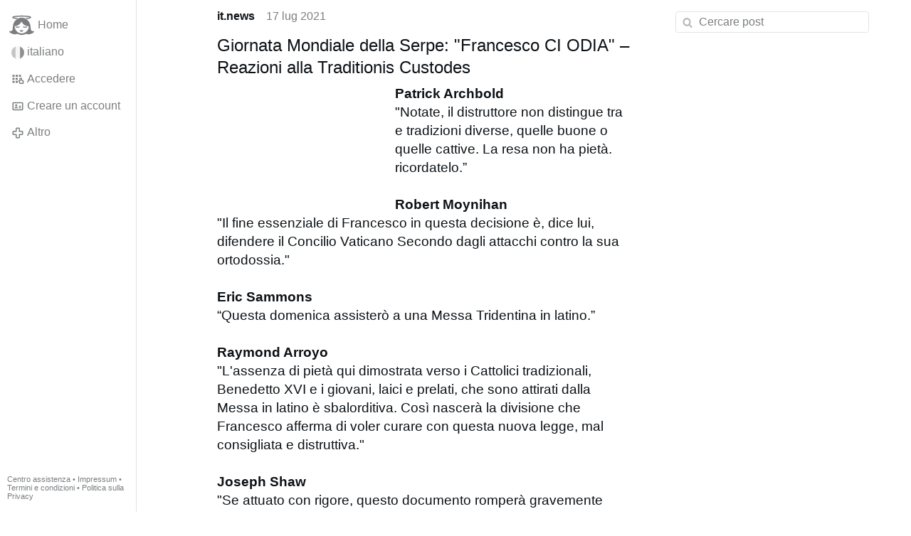

--- FILE ---
content_type: text/html; charset=utf-8
request_url: https://gloria.tv/post/d8B9RL9KCYN41ymh4dgMMVW2f
body_size: 10019
content:
<!DOCTYPE html><html lang="it"><head><meta charset="utf-8"><meta name="viewport" content="width=device-width,initial-scale=1,minimum-scale=0.5,maximum-scale=2"><meta name="language" content="it"><title>Giornata Mondiale della Serpe: &quot;Francesco CI ODIA&quot; – Reazioni alla Traditionis Custodes – Gloria.tv</title><link rel="stylesheet" href="/style/VwxYVANw84D92PDpeAQMLm2WV"><script src="/script/BaeR7e9ZECuL3BnmdAMvc9sLg" async></script><script type="application/json">{"language":"LWuifGHdzSMu3RbWvem4B68Dj","i18n":{"datetime":{"plural":"['one','many','other'][(n==1)?0:((n!=0&&n%1000000==0)?1:2)]","year-1":"anno scorso","year-0":"quest’anno","year+1":"anno prossimo","year-one":"{#} anno fa","year-other":"{#} anni fa","year+one":"tra {#} anno","year+other":"tra {#} anni","month-1":"mese scorso","month-0":"questo mese","month+1":"mese prossimo","month-one":"{#} mese fa","month-other":"{#} mesi fa","month+one":"tra {#} mese","month+other":"tra {#} mesi","week-1":"settimana scorsa","week-0":"questa settimana","week+1":"settimana prossima","week-one":"{#} settimana fa","week-other":"{#} settimane fa","week+one":"tra {#} settimana","week+other":"tra {#} settimane","day-2":"l’altro ieri","day-1":"ieri","day-0":"oggi","day+1":"domani","day+2":"dopodomani","day-one":"{#} giorno fa","day-other":"{#} giorni fa","day+one":"tra {#} giorno","day+other":"tra {#} giorni","hour-0":"quest’ora","hour-one":"{#} ora fa","hour-other":"{#} ore fa","hour+one":"tra {#} ora","hour+other":"tra {#} ore","minute-0":"questo minuto","minute-one":"{#} minuto fa","minute-other":"{#} minuti fa","minute+one":"tra {#} minuto","minute+other":"tra {#} minuti","second-0":"ora","second-one":"{#} secondo fa","second-other":"{#} secondi fa","second+one":"tra {#} secondo","second+other":"tra {#} secondi","sunday-1":"domenica scorsa","sunday+1":"domenica prossima","monday-1":"lunedì scorso","monday+1":"lunedì prossimo","tuesday-1":"martedì scorso","tuesday+1":"martedì prossimo","wednesday-1":"mercoledì scorso","wednesday+1":"mercoledì prossimo","thursday-1":"giovedì scorso","thursday+1":"giovedì prossimo","friday-1":"venerdì scorso","friday+1":"venerdì prossimo","saturday-1":"sabato scorso","saturday+1":"sabato prossimo"},"wysiwyg":{"image":"Inserire immagine","attach":"Allegare file","smileys":"Emoticon","link":"Inserire link","bold":"Grassetto","italic":"Corsivo","underline":"Sottolineato","striketrough":"Barrato","textcolor":"Colore testo","backcolor":"Colore sfondo","clear":"Rimuovere formattazione"}},"user":null,"synchronizer":"vJKoMiFRN2YrkkPFFQnZAGOevks5G6y65AnJ3oJndc5Jp1TySAdFeHzKcEUL2s0uH4qqTmiGAkkzNLWXJyQz4q54VOL941sW6z4n4SG","session":"yaznLKWmYn9T7IzzsDh5nf5OLbxJrTzIOZEYgrDHKj7f1zifyz0P5vWzyKzLlIMMkSW9JCI3FuLq4HPJo2IPd1JzwQ068gYungIwrjdj9yS8I","websocket":{"url":"wss://ws0001.gloria.tv/"}}</script><link rel="canonical" href="/post/d8B9RL9KCYN41ymh4dgMMVW2f"><link rel="prev" href="/post/XQrNKYCeAiNc4udGCTio21J2f"><link rel="next" href="/post/Z6pqMSTZuYjj1ZbSFiJro4Wmv"><link rel="icon" sizes="any" href="/assets/favicon.svg" type="image/svg+xml"><link rel="icon" sizes="any" href="/assets/favicon.ico"><link rel="apple-touch-icon" sizes="180x180" href="/assets/apple-touch-icon.png"><link rel="manifest" href="/assets/manifest.webmanifest"><meta name="referrer" content="origin-when-cross-origin"><meta name="robots" content="noindex"><meta name="google" content="notranslate"><meta property="og:url" content="https://gloria.tv/post/d8B9RL9KCYN41ymh4dgMMVW2f"><meta property="og:type" content="article"><meta property="og:article:published_time" content="63793739952980087"><meta property="og:title" content="Giornata Mondiale della Serpe: &quot;Francesco CI ODIA&quot; – Reazioni alla Traditionis Custodes"><meta property="og:image" content="https://seedus2043.gloriatv.net/storage1/tx0uc7xmj9sazwbj7rv6o7sxbs4gtxoujhjqbzd?secure=KoDStyriU_mCZc9AiyzwhQ&amp;expires=1768312391&amp;scale=4096"></head><body><div class="frame"><nav><ul class="menu"><li><a href="/" data-load="{}"><svg viewBox="0 0 24 24" class="icon home"><use xlink:href="/icon/mascot#icon"></use></svg><svg viewBox="0 0 24 24" class="icon home"><use xlink:href="/icon/mascotinverse#icon"></use></svg>Home</a></li><li><a href="/languages/" data-dialog="{&quot;languages&quot;:&quot;&quot;}"><span class="figure icon"><svg xmlns="http://www.w3.org/2000/svg" style="border-radius:50%" viewBox="0 0 512 512"><path fill="#eee" d="M167 0h178l25.9 252.3L345 512H167l-29.8-253.4z"/><path fill="#6da544" d="M0 0h167v512H0z"/><path fill="#d80027" d="M345 0h167v512H345z"/></svg></span>italiano</a></li><li><label for="login"><svg viewBox="0 0 24 24" class="icon"><use xlink:href="/icon/credentials#icon"></use></svg>Accedere</label></li><li><a href="/signup/" data-load="{&quot;signup&quot;:&quot;&quot;}"><svg viewBox="0 0 24 24" class="icon"><use xlink:href="/icon/profile#icon"></use></svg>Creare un account</a></li><li class="dropdown"><button class="link" type="button"><svg viewBox="0 0 24 24" class="icon"><use xlink:href="/icon/more#icon"></use></svg>Altro</button><ul class="menu"><li><a href="/videos/" data-load="{&quot;videos&quot;:&quot;&quot;}"><svg viewBox="0 0 24 24" class="icon"><use xlink:href="/icon/video#icon"></use></svg>Video</a></li><li><a href="/news/" data-load="{&quot;news&quot;:&quot;&quot;}"><svg viewBox="0 0 24 24" class="icon"><use xlink:href="/icon/story#icon"></use></svg>Notizie</a></li><li><a href="/photos/" data-load="{&quot;photos&quot;:&quot;&quot;}"><svg viewBox="0 0 24 24" class="icon"><use xlink:href="/icon/photo#icon"></use></svg>Immagini</a></li><li><a href="/albums/" data-load="{&quot;albums&quot;:&quot;&quot;}"><svg viewBox="0 0 24 24" class="icon"><use xlink:href="/icon/album#icon"></use></svg>Album</a></li><li class="mobile"><a href="/docs/" target="_blank"><svg viewBox="0 0 24 24" class="icon"><use xlink:href="/icon/menu#icon"></use></svg>Centro assistenza</a></li><li class="mobile"><a href="/docs/disclosure" target="_blank"><svg viewBox="0 0 24 24" class="icon"><use xlink:href="/icon/menu#icon"></use></svg>Impressum</a></li><li class="mobile"><a href="/docs/termsconditions" target="_blank"><svg viewBox="0 0 24 24" class="icon"><use xlink:href="/icon/menu#icon"></use></svg>Termini e condizioni</a></li><li class="mobile"><a href="/docs/privacypolicy" target="_blank"><svg viewBox="0 0 24 24" class="icon"><use xlink:href="/icon/menu#icon"></use></svg>Politica sulla Privacy</a></li></ul></li><li class="aside"><label for="aside"><svg viewBox="0 0 24 24" class="icon"><use xlink:href="/icon/menu#icon"></use></svg>Menu</label></li><li class="address"><address><a href="/docs/" target="_blank">Centro assistenza</a> • <a href="/docs/disclosure" target="_blank">Impressum</a> • <a href="/docs/termsconditions" target="_blank">Termini e condizioni</a> • <a href="/docs/privacypolicy" target="_blank">Politica sulla Privacy</a></address></li></ul></nav><div class="content"><main><section class="card" data-notify="{&quot;url&quot;:&quot;ws://nf0002/&quot;,&quot;kind&quot;:&quot;post&quot;,&quot;id&quot;:&quot;d8B9RL9KCYN41ymh4dgMMVW2f&quot;}"><div class="cols"><div class="col-user"><div class="avatar"><figure><div style="padding-top:100%"></div><img src="https://seedus3932.gloriatv.net/storage1/gutbfhmaaxfw4wisw9rhuh1yvi4n2m6quntzcj3?secure=xG6SmZTPCoMMoVtClkMMNw&amp;expires=1768389235" width="4096" height="4096" alt="" loading="lazy" crossorigin="anonymous" style="background-color:#fefefe" data-scale="{&quot;mediatype&quot;:&quot;image/avif&quot;,&quot;frames&quot;:null,&quot;focus&quot;:{&quot;left&quot;:2272,&quot;top&quot;:2042}}"><a href="/user/q1tUUXMEcSxC39Th4aVm4hhrv" data-load="{&quot;user&quot;:&quot;q1tUUXMEcSxC39Th4aVm4hhrv&quot;}"></a></figure></div></div><div class="col-spare"><div class="cols"><a href="/user/q1tUUXMEcSxC39Th4aVm4hhrv" class="muted" data-load="{&quot;user&quot;:&quot;q1tUUXMEcSxC39Th4aVm4hhrv&quot;}"><cite>it.news</cite></a><time datetime="2021-07-17T11:19:12.98Z" title="sabato 17 luglio 2021 07:19:12 EDT">17 lug 2021</time></div><article class="tile"><h2>Giornata Mondiale della Serpe: &quot;Francesco CI ODIA&quot; – Reazioni alla Traditionis Custodes</h2><figure class="left" style="width:40%"><div style="padding-top:66.65%"></div><img src="https://seedus2043.gloriatv.net/storage1/tx0uc7xmj9sazwbj7rv6o7sxbs4gtxoujhjqbzd?secure=KoDStyriU_mCZc9AiyzwhQ&amp;expires=1768312391" width="2048" height="1365" alt="" crossorigin="anonymous" style="background-color:#8c7961" data-scale="{&quot;mediatype&quot;:&quot;image/avif&quot;,&quot;frames&quot;:null,&quot;focus&quot;:{&quot;left&quot;:195,&quot;top&quot;:731}}"><div class="topright"><svg viewBox="0 0 24 24" class="icon"><use xlink:href="/icon/zoom#icon"></use></svg></div><button type="button" data-gallery="{&quot;kind&quot;:&quot;package&quot;,&quot;id&quot;:&quot;wd4y4hbwKSvf13uFtxNNMautY&quot;,&quot;media&quot;:[{&quot;type&quot;:&quot;photo&quot;,&quot;url&quot;:&quot;https://seedus2043.gloriatv.net/storage1/tx0uc7xmj9sazwbj7rv6o7sxbs4gtxoujhjqbzd?secure=KoDStyriU_mCZc9AiyzwhQ&amp;expires=1768312391&quot;,&quot;mediatype&quot;:&quot;image/avif&quot;,&quot;width&quot;:2048,&quot;height&quot;:1365}]}"></button></figure><span style="font-weight:bold;">Patrick Archbold</span><br>&quot;Notate, il distruttore non distingue tra e tradizioni diverse, quelle buone o quelle cattive. La resa non ha pietà. ricordatelo.”<br><br><span style="font-weight:bold;">Robert Moynihan</span><br>&quot;Il fine essenziale di Francesco in questa decisione è, dice lui, difendere il Concilio Vaticano Secondo dagli attacchi contro la sua ortodossia.&quot;<br><br><span style="font-weight:bold;">Eric Sammons</span><br>“Questa domenica assisterò a una Messa Tridentina in latino.”<br><br><span style="font-weight:bold;">Raymond Arroyo</span><br>&quot;L&apos;assenza di pietà qui dimostrata verso i Cattolici tradizionali, Benedetto XVI e i giovani, laici e prelati, che sono attirati dalla Messa in latino è sbalorditiva. Così nascerà la divisione che Francesco afferma di voler curare con questa nuova legge, mal consigliata e distruttiva.&quot;<br><br><span style="font-weight:bold;">Joseph Shaw</span><br>&quot;Se attuato con rigore, questo documento romperà gravemente celebrazioni da lungo stabilite del vecchio Messale e porterà moltissimi fedeli Cattolici, che non vogliono altro che frequentare la Messa antica in comunione con i vescovi e il Santo Padre, a partecipare a celebrazioni che cadono al di fuori delle strutture della chiesa, soprattutto quelle della Fraternità Sacerdotale di San Pio X.”<br><br><span style="font-weight:bold;">Rorate-Caeli.blogspot.com</span><br>“L&apos;attacco alla Summorum è la vendetta più forte di un Pontefice verso un predecessore che si possa ricordare. Scioccante, terrificante. Francesco CI ODIA. Francesco ODIA la Tradizione, ODIA tutto ciò che è buono e bello. Francesco è la figura dell&apos;Anticristo di questi tempi.&quot;<br><br><span style="font-weight:bold;">Armin Schwibach</span><br>“L&apos;idea di clericalismo, centralismo e autoritarismo ha oggi una nuova dimensione. La commedia è finita.&quot;<br><br><span style="font-weight:bold;">Damian Thompson</span><br>“L&apos;attacco del Papa alla celebrazione della Messa in latino è un insulto sprezzante ai fedeli Cattolici tradizionali e al predecessore, Papa Benedetto XVI.”<br><br><span style="font-weight:bold;">La cigüeña de la torre</span><br>Non avrei mai pensato che osasse fare questo mentre Benedetto era ancora vivo. Invece ha osato. Lo trovo patetico. Un altro calcio ai buoni Cattolici, non se lo meritavano.<br><br><span style="font-weight:bold;">Caminante-Wanderer.Blogspot.com</span><br>Dalla lettera di introduzione al Motu Proprio Traditionis Custodes: &quot;È per difendere l&apos;unità del Corpo di Cristo che sono obbligato a revocare la facoltà concessa dai miei predecessori… [Pertanto] prendo la netta decisione di abrogare tutte le norme, le istruzioni, le concessioni e gli usi precedenti questo Motu Proprio&quot;. [Per promuovere l&apos;unità di Spagna e Portogallo ho deciso di uccidere tutti i portoghesi.]<br><br><span style="font-weight:bold;">Gesù Cristo</span><br>&quot;Quale padre tra voi, se il figlio gli chiede un pesce, gli darà una serpe al posto del pesce?&quot; (Luca 11, 11). Il 16 luglio sarà celebrato come la Giornata Mondiale della Serpe.<br><br><span style="color:#999999;">Foto: © Joseph Shaw, <a href="/go/YmgfUY09kbBWfEbDR06Zd861b78gwpO6r1fQyKgPS0gxOwXG5DiCJjgwyKEHhrJVc2xezxfXT9FIvK01rgsbWDGCtNm9ym7w3bG9WfqRgw35Lvq6zXtMmYnnJDyDyJyT4OzdW" rel="nofollow" target="_blank" title="https://creativecommons.org/licenses/by-nc-sa/4.0/" style="color:#999999;text-decoration:underline;">CC BY-NC-SA</a>, <a href="/hashtag/newsKsmpsapcfq" data-load="{&quot;hashtag&quot;:&quot;newsKsmpsapcfq&quot;}" style="color:#999999;text-decoration:underline;">#newsKsmpsapcfq</a></span><br><br><figure><div style="padding-top:61.803%"></div><img src="https://seedus4268.gloriatv.net/storage1/yjckgysc0cp5zi19g3cy3q8zi9q6j60bbw26d6u?secure=ww_W1C6Ce9p3s-uAFVDBVw&amp;expires=1768391683" width="4096" height="3218" alt="" crossorigin="anonymous" style="margin-top:-1.838%;margin-bottom:-14.923%;background-color:#c36018" data-scale="{&quot;mediatype&quot;:&quot;image/avif&quot;,&quot;frames&quot;:null,&quot;focus&quot;:{&quot;left&quot;:617,&quot;top&quot;:1341}}"><div class="topright"><svg viewBox="0 0 24 24" class="icon"><use xlink:href="/icon/zoom#icon"></use></svg></div><button type="button" data-gallery="{&quot;kind&quot;:&quot;package&quot;,&quot;id&quot;:&quot;KL2ABPxoJttG6dcHyUiZN1M1B&quot;,&quot;media&quot;:[{&quot;type&quot;:&quot;photo&quot;,&quot;url&quot;:&quot;https://seedus4268.gloriatv.net/storage1/yjckgysc0cp5zi19g3cy3q8zi9q6j60bbw26d6u?secure=ww_W1C6Ce9p3s-uAFVDBVw&amp;expires=1768391683&quot;,&quot;mediatype&quot;:&quot;image/avif&quot;,&quot;width&quot;:4096,&quot;height&quot;:3218}],&quot;viewing&quot;:{&quot;post&quot;:&quot;bhwb7yhtVV1E1zeNL7jeoLWAV&quot;,&quot;embed&quot;:&quot;viewing&quot;}}"></button></figure></article><div class="tile cols"><label for="login" class="muted"><svg viewBox="0 0 24 24" class="icon"><use xlink:href="/icon/like#icon"></use></svg>Mi piace</label><label for="login" class="muted"><svg viewBox="0 0 24 24" class="icon"><use xlink:href="/icon/share#icon"></use></svg>Condividere</label><a href="/post/d8B9RL9KCYN41ymh4dgMMVW2f/replies" class="muted" data-post="{&quot;post&quot;:&quot;d8B9RL9KCYN41ymh4dgMMVW2f&quot;,&quot;replies&quot;:&quot;&quot;}" title="Commenti"><svg viewBox="0 0 24 24" class="icon"><use xlink:href="/icon/posting#icon"></use></svg>8</a><a href="/post/d8B9RL9KCYN41ymh4dgMMVW2f/request/views" class="muted" data-dialog="{&quot;post&quot;:&quot;d8B9RL9KCYN41ymh4dgMMVW2f&quot;,&quot;request&quot;:&quot;views&quot;}" title="Visualizzazioni"><svg viewBox="0 0 24 24" class="icon"><use xlink:href="/icon/click#icon"></use></svg>1,6 mila</a><button class="muted" type="button" data-translate="https://seedus0275.gloriatv.net/?post=d8B9RL9KCYN41ymh4dgMMVW2f&amp;source=it&amp;target=it,en"><svg viewBox="0 0 24 24" class="icon"><use xlink:href="/icon/translate#icon"></use></svg>Tradurre</button><button class="muted" type="button" data-summarize="https://seedus0275.gloriatv.net/?post=d8B9RL9KCYN41ymh4dgMMVW2f&amp;source=it&amp;target=it,en"><svg viewBox="0 0 24 24" class="icon"><use xlink:href="/icon/summarize#icon"></use></svg>IA</button><div class="dropdown"><button class="muted" type="button"><svg viewBox="0 0 24 24" class="icon"><use xlink:href="/icon/more#icon"></use></svg>Altro</button><ul class="menu"><li><a href="/post/d8B9RL9KCYN41ymh4dgMMVW2f/request/complaint" data-dialog="{&quot;post&quot;:&quot;d8B9RL9KCYN41ymh4dgMMVW2f&quot;,&quot;request&quot;:&quot;complaint&quot;}"><svg viewBox="0 0 24 24" class="icon"><use xlink:href="/icon/complaint#icon"></use></svg>Segnalare</a></li><li><button disabled><svg viewBox="0 0 24 24" class="icon"><use xlink:href="/icon/modify#icon"></use></svg>Cambiare post</button></li><li><button disabled><svg viewBox="0 0 24 24" class="icon"><use xlink:href="/icon/trash#icon"></use></svg>Rimuovere post</button></li></ul></div></div></div></div><label for="login" class="wysiwyg tile" data-patch="{&quot;pagination&quot;:&quot;[base64]&quot;}"><span class="contenteditable" data-placeholder="Commentare"></span></label></section><section class="tile" data-notify="{&quot;url&quot;:&quot;ws://nf0001/&quot;,&quot;kind&quot;:&quot;posting&quot;,&quot;id&quot;:&quot;sT9jUNf6bXmh3B1HGBQPa4Nnu&quot;}"><div class="cols"><div class="col-user"><div class="identicon"><figure><div style="padding-top:100%"></div><svg xmlns="http://www.w3.org/2000/svg" viewBox="0 0 5 5"><path d="M0 0H2V1H3V0H5V1H4V2H3V5H2V2H1V1H0zM0 4H1V5H0zM4 4H5V5H4z" fill="#f15055"/></svg><a href="/user/N6frmtSnZDSt4oC6DJ8QStbwG" data-load="{&quot;user&quot;:&quot;N6frmtSnZDSt4oC6DJ8QStbwG&quot;}"></a></figure></div></div><div class="col-spare"><div class="cols"><a href="/user/N6frmtSnZDSt4oC6DJ8QStbwG" class="muted" data-load="{&quot;user&quot;:&quot;N6frmtSnZDSt4oC6DJ8QStbwG&quot;}"><cite>gianlub2</cite></a><time datetime="2021-07-17T15:30:55.78Z" title="sabato 17 luglio 2021 11:30:55 EDT">17 lug 2021</time></div><p class="tight">I documenti che sforna questo &quot;emerito imbecille immondo&quot; valgono meno della mia carta da culo <svg viewBox="0 0 64 64" class="emoji"><image xlink:href="/emoji/f09f9882" width="64" height="64"></image></svg> <svg viewBox="0 0 64 64" class="emoji"><image xlink:href="/emoji/f09f9882" width="64" height="64"></image></svg> <svg viewBox="0 0 64 64" class="emoji"><image xlink:href="/emoji/f09f9882" width="64" height="64"></image></svg> <svg viewBox="0 0 64 64" class="emoji"><image xlink:href="/emoji/f09f9882" width="64" height="64"></image></svg> <svg viewBox="0 0 64 64" class="emoji"><image xlink:href="/emoji/f09f9882" width="64" height="64"></image></svg> <svg viewBox="0 0 64 64" class="emoji"><image xlink:href="/emoji/f09f9882" width="64" height="64"></image></svg></p><div class="cols tight"><label for="login" class="muted"><svg viewBox="0 0 24 24" class="icon"><use xlink:href="/icon/like#icon"></use></svg>Mi piace</label><button class="muted" type="button" data-translate="https://seedus0275.gloriatv.net/?posting=sT9jUNf6bXmh3B1HGBQPa4Nnu&amp;source=it&amp;target=it,en"><svg viewBox="0 0 24 24" class="icon"><use xlink:href="/icon/translate#icon"></use></svg>Tradurre</button><div class="dropdown"><button class="muted" type="button"><svg viewBox="0 0 24 24" class="icon"><use xlink:href="/icon/more#icon"></use></svg>Altro</button><ul class="menu"><li><a href="/posting/sT9jUNf6bXmh3B1HGBQPa4Nnu/request/complaint" data-dialog="{&quot;posting&quot;:&quot;sT9jUNf6bXmh3B1HGBQPa4Nnu&quot;,&quot;request&quot;:&quot;complaint&quot;}"><svg viewBox="0 0 24 24" class="icon"><use xlink:href="/icon/complaint#icon"></use></svg>Segnalare</a></li><li><button disabled><svg viewBox="0 0 24 24" class="icon"><use xlink:href="/icon/modify#icon"></use></svg>Modificare commento</button></li><li><button disabled><svg viewBox="0 0 24 24" class="icon"><use xlink:href="/icon/trash#icon"></use></svg>Rimuovere commento</button></li></ul></div></div><label for="login" class="wysiwyg tile" data-patch="{&quot;pagination&quot;:&quot;dUvPbzDmoAt7yctNfWEExCj019jekEidxcV5fzeWlOwqEsd9naeCy9mzJWbyCGJz9vP4pCZkvg7fnWr34gy4dAHe2zuZBFOx1RvaFMnU0U7HjaYdYYf5FgBzVDO0nxsgFJhQlAUj9swqG&quot;}"><span class="contenteditable" data-placeholder="Commentare"></span></label></div></div></section><section class="tile" data-notify="{&quot;url&quot;:&quot;ws://nf0001/&quot;,&quot;kind&quot;:&quot;posting&quot;,&quot;id&quot;:&quot;SaFZEqnbcrGP13PA3AiPhB6Hc&quot;}"><div class="cols"><div class="col-user"><div class="avatar"><figure><div style="padding-top:100%"></div><img src="https://seedus6826.gloriatv.net/storage1/rnhjx5cej0vqjb49n9rf5ima9ej9jd6qsyukoxz?secure=TSKteUORKpT-DfGaM-kihQ&amp;expires=1768380932" width="292" height="508" alt="" loading="lazy" crossorigin="anonymous" style="margin-bottom:-73.973%;background-color:#50573c" data-scale="{&quot;mediatype&quot;:&quot;image/avif&quot;,&quot;frames&quot;:null,&quot;focus&quot;:{&quot;left&quot;:125,&quot;top&quot;:52}}"><a href="/user/dgj9AtRm9ut92pYyCYL78kfbd" data-load="{&quot;user&quot;:&quot;dgj9AtRm9ut92pYyCYL78kfbd&quot;}"></a></figure></div></div><div class="col-spare"><div class="cols"><a href="/user/dgj9AtRm9ut92pYyCYL78kfbd" class="muted" data-load="{&quot;user&quot;:&quot;dgj9AtRm9ut92pYyCYL78kfbd&quot;}"><cite>N.S.dellaGuardia</cite></a><time datetime="2021-07-17T14:33:26.782Z" title="sabato 17 luglio 2021 10:33:26 EDT">17 lug 2021</time></div><p class="tight">Ricordiamoci che a personaggi del genere le risposte indignate a caldo fanno solo un gran piacere, e gli dà grande soddisfazione vedere come il suo perfido intento abbia colto in pieno il bersaglio.<br>Lasciamoli il suo momento di gloria in cui crede di aver vinto, ma restiamo compatti e pensiamo alle debite contromosse.<br>Innanzitutto aumentiamo la preghiera.</p><div class="cols tight"><label for="login" class="muted"><span class="icon" data-likes="{&quot;posting&quot;:&quot;SaFZEqnbcrGP13PA3AiPhB6Hc&quot;,&quot;likes&quot;:&quot;upvote&quot;}"><svg viewBox="0 0 24 24"><image xlink:href="/icon/upvote" width="24" height="24"></image></svg></span>1</label><button class="muted" type="button" data-translate="https://seedus0275.gloriatv.net/?posting=SaFZEqnbcrGP13PA3AiPhB6Hc&amp;source=it&amp;target=it,en"><svg viewBox="0 0 24 24" class="icon"><use xlink:href="/icon/translate#icon"></use></svg>Tradurre</button><div class="dropdown"><button class="muted" type="button"><svg viewBox="0 0 24 24" class="icon"><use xlink:href="/icon/more#icon"></use></svg>Altro</button><ul class="menu"><li><a href="/posting/SaFZEqnbcrGP13PA3AiPhB6Hc/request/complaint" data-dialog="{&quot;posting&quot;:&quot;SaFZEqnbcrGP13PA3AiPhB6Hc&quot;,&quot;request&quot;:&quot;complaint&quot;}"><svg viewBox="0 0 24 24" class="icon"><use xlink:href="/icon/complaint#icon"></use></svg>Segnalare</a></li><li><button disabled><svg viewBox="0 0 24 24" class="icon"><use xlink:href="/icon/modify#icon"></use></svg>Modificare commento</button></li><li><button disabled><svg viewBox="0 0 24 24" class="icon"><use xlink:href="/icon/trash#icon"></use></svg>Rimuovere commento</button></li></ul></div></div><label for="login" class="wysiwyg tile" data-patch="{&quot;pagination&quot;:&quot;FlEScK3yt0rQKerX4LwZb5dLez1LSZzOqaAl29QgEgoxt9eCzqffpOpnoJL4PLipTIDFlOCydr2HftXe9FsWgMyYBPGMdgN1b6rq54rhNYFTm5ks4Sud6VV9k2YKbH3maV9rXmywd6iS&quot;}"><span class="contenteditable" data-placeholder="Commentare"></span></label></div></div></section><section class="tile" data-notify="{&quot;url&quot;:&quot;ws://nf0001/&quot;,&quot;kind&quot;:&quot;posting&quot;,&quot;id&quot;:&quot;pBUX2XkiywAt1vNAsxFdJsHj2&quot;}"><div class="cols"><div class="col-user"><div class="avatar"><figure><div style="padding-top:100%"></div><img src="https://seedus2043.gloriatv.net/storage1/l7pugi2ueyawxuevm2sddammmm2j5czrq6mk0a7?secure=4cews6R9smWUzAw2JGKu4w&amp;expires=1768309826" width="400" height="402" alt="" loading="lazy" crossorigin="anonymous" style="margin-top:-0.5%;background-color:#211f20" data-scale="{&quot;mediatype&quot;:&quot;image/avif&quot;,&quot;frames&quot;:null,&quot;focus&quot;:{&quot;left&quot;:200,&quot;top&quot;:209}}"><a href="/user/rcttgULgTqKd2bLQ4qasV8pwZ" data-load="{&quot;user&quot;:&quot;rcttgULgTqKd2bLQ4qasV8pwZ&quot;}"></a></figure></div></div><div class="col-spare"><div class="cols"><a href="/user/rcttgULgTqKd2bLQ4qasV8pwZ" class="muted" data-load="{&quot;user&quot;:&quot;rcttgULgTqKd2bLQ4qasV8pwZ&quot;}"><cite>polos</cite></a><time datetime="2021-07-17T13:31:31.629Z" title="sabato 17 luglio 2021 09:31:31 EDT">17 lug 2021</time></div><p class="tight">Mi meraviglio di chi si meraviglia. E&apos; inutile piangersi addosso ora, quando si DOVEVA agire l&apos;altro ieri.<br>E per chi sta (alcuni già fin dal 2013) con il vero Papa, non cambia assolutamente nulla.<br><a href="/go/[base64]" rel="nofollow" target="_blank" title="https://www.facebook.com/plugins/post.php?href=https%3A%2F%2Fwww.facebook.com%2Fradiodominanostra%2Fposts%2F2954503584794883&amp;show_text=true">facebook.com/plugins/post.php?href=https://www.facebook.com/rad</a></p><div class="cols tight"><label for="login" class="muted"><span class="icon" data-likes="{&quot;posting&quot;:&quot;pBUX2XkiywAt1vNAsxFdJsHj2&quot;,&quot;likes&quot;:&quot;upvote&quot;}"><svg viewBox="0 0 24 24"><image xlink:href="/icon/upvote" width="24" height="24"></image></svg></span>2</label><button class="muted" type="button" data-translate="https://seedus3932.gloriatv.net/?posting=pBUX2XkiywAt1vNAsxFdJsHj2&amp;source=it&amp;target=it,en"><svg viewBox="0 0 24 24" class="icon"><use xlink:href="/icon/translate#icon"></use></svg>Tradurre</button><div class="dropdown"><button class="muted" type="button"><svg viewBox="0 0 24 24" class="icon"><use xlink:href="/icon/more#icon"></use></svg>Altro</button><ul class="menu"><li><a href="/posting/pBUX2XkiywAt1vNAsxFdJsHj2/request/complaint" data-dialog="{&quot;posting&quot;:&quot;pBUX2XkiywAt1vNAsxFdJsHj2&quot;,&quot;request&quot;:&quot;complaint&quot;}"><svg viewBox="0 0 24 24" class="icon"><use xlink:href="/icon/complaint#icon"></use></svg>Segnalare</a></li><li><button disabled><svg viewBox="0 0 24 24" class="icon"><use xlink:href="/icon/modify#icon"></use></svg>Modificare commento</button></li><li><button disabled><svg viewBox="0 0 24 24" class="icon"><use xlink:href="/icon/trash#icon"></use></svg>Rimuovere commento</button></li></ul></div></div><section class="tile" data-notify="{&quot;url&quot;:&quot;ws://nf0005/&quot;,&quot;kind&quot;:&quot;posting&quot;,&quot;id&quot;:&quot;YP4msELXsK1P2KW4yDVd3ruqj&quot;}"><div class="cols"><div class="col-user"><div class="identicon"><figure><div style="padding-top:100%"></div><svg xmlns="http://www.w3.org/2000/svg" viewBox="0 0 5 5"><path d="M1 0H4V2H3V3H4V4H5V5H0V4H1V3H2V2H1zM0 2H1V3H0zM4 2H5V3H4z" fill="#ff314b"/></svg><a href="/user/1PWN81hYiQZZ4MhKhWB8tDbP1" data-load="{&quot;user&quot;:&quot;1PWN81hYiQZZ4MhKhWB8tDbP1&quot;}"></a></figure></div></div><div class="col-spare"><div class="cols"><a href="/user/1PWN81hYiQZZ4MhKhWB8tDbP1" class="muted" data-load="{&quot;user&quot;:&quot;1PWN81hYiQZZ4MhKhWB8tDbP1&quot;}"><cite>Oscar Magnani</cite></a><time datetime="2021-07-17T16:16:00.918Z" title="sabato 17 luglio 2021 12:16:00 EDT">17 lug 2021</time></div><p class="tight">Appunto! Che facciano, che facciano...</p><div class="cols tight"><label for="login" class="muted"><svg viewBox="0 0 24 24" class="icon"><use xlink:href="/icon/like#icon"></use></svg>Mi piace</label><button class="muted" type="button" data-translate="https://seedus3932.gloriatv.net/?posting=YP4msELXsK1P2KW4yDVd3ruqj&amp;source=it&amp;target=it,en"><svg viewBox="0 0 24 24" class="icon"><use xlink:href="/icon/translate#icon"></use></svg>Tradurre</button><div class="dropdown"><button class="muted" type="button"><svg viewBox="0 0 24 24" class="icon"><use xlink:href="/icon/more#icon"></use></svg>Altro</button><ul class="menu"><li><a href="/posting/YP4msELXsK1P2KW4yDVd3ruqj/request/complaint" data-dialog="{&quot;posting&quot;:&quot;YP4msELXsK1P2KW4yDVd3ruqj&quot;,&quot;request&quot;:&quot;complaint&quot;}"><svg viewBox="0 0 24 24" class="icon"><use xlink:href="/icon/complaint#icon"></use></svg>Segnalare</a></li><li><button disabled><svg viewBox="0 0 24 24" class="icon"><use xlink:href="/icon/modify#icon"></use></svg>Modificare commento</button></li><li><button disabled><svg viewBox="0 0 24 24" class="icon"><use xlink:href="/icon/trash#icon"></use></svg>Rimuovere commento</button></li></ul></div></div></div></div></section><label for="login" class="wysiwyg tile" data-patch="{&quot;pagination&quot;:&quot;[base64]&quot;}"><span class="contenteditable" data-placeholder="Commentare"></span></label></div></div></section><section class="tile" data-notify="{&quot;url&quot;:&quot;ws://nf0003/&quot;,&quot;kind&quot;:&quot;posting&quot;,&quot;id&quot;:&quot;XW9wgaGFQEyy4hTqv1LjiPLXB&quot;}"><div class="cols"><div class="col-user"><div class="identicon"><figure><div style="padding-top:100%"></div><svg xmlns="http://www.w3.org/2000/svg" viewBox="0 0 5 5"><path d="M0 0H5V5H0zM2 1V2H1V3H2V4H3V3H4V2H3V1z" fill="#6700f2"/></svg><a href="/user/6USBUZd7yzcx1DEefPsSGkq81" data-load="{&quot;user&quot;:&quot;6USBUZd7yzcx1DEefPsSGkq81&quot;}"></a></figure></div></div><div class="col-spare"><div class="cols"><a href="/user/6USBUZd7yzcx1DEefPsSGkq81" class="muted" data-load="{&quot;user&quot;:&quot;6USBUZd7yzcx1DEefPsSGkq81&quot;}"><cite>giandreoli</cite></a><time datetime="2021-07-17T12:26:14.171Z" title="sabato 17 luglio 2021 08:26:14 EDT">17 lug 2021</time></div><p class="tight">A chi conosceva bene la “Summorum Pontificum”, o a chi la leggesse attentamente ora, appare con sufficiente chiarezza che nel titolo del nuovo Motu proprio “Traditionis Custodes” vi è un evidente refuso sfuggito alla tipografia vaticana. Suggerisco pertanto di leggerlo, e d’ora in poi di citarlo, come “Traditionis Sepultores”.</p><div class="cols tight"><label for="login" class="muted"><span class="icon" data-likes="{&quot;posting&quot;:&quot;XW9wgaGFQEyy4hTqv1LjiPLXB&quot;,&quot;likes&quot;:&quot;upvote&quot;}"><svg viewBox="0 0 24 24"><image xlink:href="/icon/upvote" width="24" height="24"></image></svg></span><span class="icon" data-likes="{&quot;posting&quot;:&quot;XW9wgaGFQEyy4hTqv1LjiPLXB&quot;,&quot;likes&quot;:&quot;funny&quot;}"><svg viewBox="0 0 24 24"><image xlink:href="/icon/funny" width="24" height="24"></image></svg></span>2</label><button class="muted" type="button" data-translate="https://seedus0275.gloriatv.net/?posting=XW9wgaGFQEyy4hTqv1LjiPLXB&amp;source=it&amp;target=it,en"><svg viewBox="0 0 24 24" class="icon"><use xlink:href="/icon/translate#icon"></use></svg>Tradurre</button><div class="dropdown"><button class="muted" type="button"><svg viewBox="0 0 24 24" class="icon"><use xlink:href="/icon/more#icon"></use></svg>Altro</button><ul class="menu"><li><a href="/posting/XW9wgaGFQEyy4hTqv1LjiPLXB/request/complaint" data-dialog="{&quot;posting&quot;:&quot;XW9wgaGFQEyy4hTqv1LjiPLXB&quot;,&quot;request&quot;:&quot;complaint&quot;}"><svg viewBox="0 0 24 24" class="icon"><use xlink:href="/icon/complaint#icon"></use></svg>Segnalare</a></li><li><button disabled><svg viewBox="0 0 24 24" class="icon"><use xlink:href="/icon/modify#icon"></use></svg>Modificare commento</button></li><li><button disabled><svg viewBox="0 0 24 24" class="icon"><use xlink:href="/icon/trash#icon"></use></svg>Rimuovere commento</button></li></ul></div></div><label for="login" class="wysiwyg tile" data-patch="{&quot;pagination&quot;:&quot;lyyKalnyapCz8Ry8wy1jZw2Dx6AhmpwyHimY4EgvgQkDTm3PC0RHqvjzP57w6nZMzhrrwy1QWqu3wyPB17V0UxnbcMct6a6uf95M5oDwa63vOj0PSq2fyHBmo59xUcGMTq9BBdLWISqYO&quot;}"><span class="contenteditable" data-placeholder="Commentare"></span></label></div></div></section><section class="tile" data-notify="{&quot;url&quot;:&quot;ws://nf0002/&quot;,&quot;kind&quot;:&quot;posting&quot;,&quot;id&quot;:&quot;EXQeL6PxaKkE3n1tXsjM3JmrW&quot;}"><div class="cols"><div class="col-user"><div class="avatar"><figure><div style="padding-top:100%"></div><img src="https://seedus2043.gloriatv.net/storage1/c9k0i8ipy6m69h0wdt0r0yhoe6p563qz4taf22r?secure=ExfX9EaoFYCF9d1Nt0bFcQ&amp;expires=1768375648" width="768" height="513" alt="" loading="lazy" crossorigin="anonymous" style="width:149.708%;margin-left:-43.762%;margin-right:-5.945%;background-color:#616636" data-scale="{&quot;mediatype&quot;:&quot;image/avif&quot;,&quot;frames&quot;:null,&quot;focus&quot;:{&quot;left&quot;:481,&quot;top&quot;:209}}"><a href="/user/oNuLhF33dTdW3sK9sWApSFapR" data-load="{&quot;user&quot;:&quot;oNuLhF33dTdW3sK9sWApSFapR&quot;}"></a></figure></div></div><div class="col-spare"><div class="cols"><a href="/user/oNuLhF33dTdW3sK9sWApSFapR" class="muted" data-load="{&quot;user&quot;:&quot;oNuLhF33dTdW3sK9sWApSFapR&quot;}"><cite>il vandea</cite></a><time datetime="2021-07-17T12:12:10.543Z" title="sabato 17 luglio 2021 08:12:10 EDT">17 lug 2021</time></div><p class="tight">Ormai e&apos; destinato all&apos;inferno. Sara&apos; vicino a Giuda e Lutero, suoi maestri e ispiratori per sempre.</p><div class="cols tight"><label for="login" class="muted"><span class="icon" data-likes="{&quot;posting&quot;:&quot;EXQeL6PxaKkE3n1tXsjM3JmrW&quot;,&quot;likes&quot;:&quot;upvote&quot;}"><svg viewBox="0 0 24 24"><image xlink:href="/icon/upvote" width="24" height="24"></image></svg></span><span class="icon" data-likes="{&quot;posting&quot;:&quot;EXQeL6PxaKkE3n1tXsjM3JmrW&quot;,&quot;likes&quot;:&quot;love&quot;}"><svg viewBox="0 0 24 24"><image xlink:href="/icon/love" width="24" height="24"></image></svg></span>2</label><button class="muted" type="button" data-translate="https://seedus0275.gloriatv.net/?posting=EXQeL6PxaKkE3n1tXsjM3JmrW&amp;source=it&amp;target=it,en"><svg viewBox="0 0 24 24" class="icon"><use xlink:href="/icon/translate#icon"></use></svg>Tradurre</button><div class="dropdown"><button class="muted" type="button"><svg viewBox="0 0 24 24" class="icon"><use xlink:href="/icon/more#icon"></use></svg>Altro</button><ul class="menu"><li><a href="/posting/EXQeL6PxaKkE3n1tXsjM3JmrW/request/complaint" data-dialog="{&quot;posting&quot;:&quot;EXQeL6PxaKkE3n1tXsjM3JmrW&quot;,&quot;request&quot;:&quot;complaint&quot;}"><svg viewBox="0 0 24 24" class="icon"><use xlink:href="/icon/complaint#icon"></use></svg>Segnalare</a></li><li><button disabled><svg viewBox="0 0 24 24" class="icon"><use xlink:href="/icon/modify#icon"></use></svg>Modificare commento</button></li><li><button disabled><svg viewBox="0 0 24 24" class="icon"><use xlink:href="/icon/trash#icon"></use></svg>Rimuovere commento</button></li></ul></div></div><section class="tile" data-notify="{&quot;url&quot;:&quot;ws://nf0002/&quot;,&quot;kind&quot;:&quot;posting&quot;,&quot;id&quot;:&quot;ri3i9ACtSkVC2aDqgqMKZujnL&quot;}"><div class="cols"><div class="col-user"><div class="identicon"><figure><div style="padding-top:100%"></div><svg xmlns="http://www.w3.org/2000/svg" viewBox="0 0 5 5"><path d="M0 0H2V1H3V0H5V1H4V2H3V5H2V2H1V1H0zM0 4H1V5H0zM4 4H5V5H4z" fill="#f15055"/></svg><a href="/user/N6frmtSnZDSt4oC6DJ8QStbwG" data-load="{&quot;user&quot;:&quot;N6frmtSnZDSt4oC6DJ8QStbwG&quot;}"></a></figure></div></div><div class="col-spare"><div class="cols"><a href="/user/N6frmtSnZDSt4oC6DJ8QStbwG" class="muted" data-load="{&quot;user&quot;:&quot;N6frmtSnZDSt4oC6DJ8QStbwG&quot;}"><cite>gianlub2</cite></a><time datetime="2021-07-17T12:15:33.626Z" title="sabato 17 luglio 2021 08:15:33 EDT">17 lug 2021</time></div><p class="tight">E&apos; da quando è nato che questo &quot;essere immondo&quot; è destinato all&apos;inferno: dall&apos;inferno proviene...alll&apos;inferno ritorna. Giuda è nel Regno dei Cieli. Lutero è in inferno</p><div class="cols tight"><label for="login" class="muted"><svg viewBox="0 0 24 24" class="icon"><use xlink:href="/icon/like#icon"></use></svg>Mi piace</label><button class="muted" type="button" data-translate="https://seedus3932.gloriatv.net/?posting=ri3i9ACtSkVC2aDqgqMKZujnL&amp;source=it&amp;target=it,en"><svg viewBox="0 0 24 24" class="icon"><use xlink:href="/icon/translate#icon"></use></svg>Tradurre</button><div class="dropdown"><button class="muted" type="button"><svg viewBox="0 0 24 24" class="icon"><use xlink:href="/icon/more#icon"></use></svg>Altro</button><ul class="menu"><li><a href="/posting/ri3i9ACtSkVC2aDqgqMKZujnL/request/complaint" data-dialog="{&quot;posting&quot;:&quot;ri3i9ACtSkVC2aDqgqMKZujnL&quot;,&quot;request&quot;:&quot;complaint&quot;}"><svg viewBox="0 0 24 24" class="icon"><use xlink:href="/icon/complaint#icon"></use></svg>Segnalare</a></li><li><button disabled><svg viewBox="0 0 24 24" class="icon"><use xlink:href="/icon/modify#icon"></use></svg>Modificare commento</button></li><li><button disabled><svg viewBox="0 0 24 24" class="icon"><use xlink:href="/icon/trash#icon"></use></svg>Rimuovere commento</button></li></ul></div></div></div></div></section><label for="login" class="wysiwyg tile" data-patch="{&quot;pagination&quot;:&quot;[base64]&quot;}"><span class="contenteditable" data-placeholder="Commentare"></span></label></div></div></section><section class="tile" data-notify="{&quot;url&quot;:&quot;ws://nf0003/&quot;,&quot;kind&quot;:&quot;posting&quot;,&quot;id&quot;:&quot;wyXfcvhc9AUp2oQiXw62SZ8oJ&quot;}"><div class="cols"><div class="col-user"><div class="avatar"><figure><div style="padding-top:100%"></div><img src="https://seedus3932.gloriatv.net/storage1/9tb2rpap4icprani08i6m03iccissq5hjfc1w0x?secure=afMv4MfLMnZXZxFZhVgfpQ&amp;expires=1768386599" width="140" height="140" alt="" loading="lazy" crossorigin="anonymous" style="background-color:#6b5345" data-scale="{&quot;mediatype&quot;:&quot;image/avif&quot;,&quot;frames&quot;:null,&quot;focus&quot;:{&quot;left&quot;:33,&quot;top&quot;:43}}"><a href="/user/3e9UtCSFCjNfD14TNfDAHF7Lt" data-load="{&quot;user&quot;:&quot;3e9UtCSFCjNfD14TNfDAHF7Lt&quot;}"></a></figure></div></div><div class="col-spare"><div class="cols"><a href="/user/3e9UtCSFCjNfD14TNfDAHF7Lt" class="muted" data-load="{&quot;user&quot;:&quot;3e9UtCSFCjNfD14TNfDAHF7Lt&quot;}"><cite>warrengrubert</cite></a><time datetime="2021-07-17T11:53:27.368Z" title="sabato 17 luglio 2021 07:53:27 EDT">17 lug 2021</time></div><p class="tight">Il puzzo della sua ipocrisia ha riempito il mondo!</p><div class="cols tight"><label for="login" class="muted"><span class="icon" data-likes="{&quot;posting&quot;:&quot;wyXfcvhc9AUp2oQiXw62SZ8oJ&quot;,&quot;likes&quot;:&quot;upvote&quot;}"><svg viewBox="0 0 24 24"><image xlink:href="/icon/upvote" width="24" height="24"></image></svg></span><span class="icon" data-likes="{&quot;posting&quot;:&quot;wyXfcvhc9AUp2oQiXw62SZ8oJ&quot;,&quot;likes&quot;:&quot;angry&quot;}"><svg viewBox="0 0 24 24"><image xlink:href="/icon/angry" width="24" height="24"></image></svg></span>2</label><button class="muted" type="button" data-translate="https://seedus0275.gloriatv.net/?posting=wyXfcvhc9AUp2oQiXw62SZ8oJ&amp;source=it&amp;target=it,en"><svg viewBox="0 0 24 24" class="icon"><use xlink:href="/icon/translate#icon"></use></svg>Tradurre</button><div class="dropdown"><button class="muted" type="button"><svg viewBox="0 0 24 24" class="icon"><use xlink:href="/icon/more#icon"></use></svg>Altro</button><ul class="menu"><li><a href="/posting/wyXfcvhc9AUp2oQiXw62SZ8oJ/request/complaint" data-dialog="{&quot;posting&quot;:&quot;wyXfcvhc9AUp2oQiXw62SZ8oJ&quot;,&quot;request&quot;:&quot;complaint&quot;}"><svg viewBox="0 0 24 24" class="icon"><use xlink:href="/icon/complaint#icon"></use></svg>Segnalare</a></li><li><button disabled><svg viewBox="0 0 24 24" class="icon"><use xlink:href="/icon/modify#icon"></use></svg>Modificare commento</button></li><li><button disabled><svg viewBox="0 0 24 24" class="icon"><use xlink:href="/icon/trash#icon"></use></svg>Rimuovere commento</button></li></ul></div></div><label for="login" class="wysiwyg tile" data-patch="{&quot;pagination&quot;:&quot;yf6Ij8OG5BW4LK816RTQ6SCOrNFbWVFrUCIEnWrO1OgdCSzjRUk0QlkzX5a1zfZyMfMEAzLclIBGhd4kpdlAyGSsJqfL2m9wsC7xFyWcoJvByd12VDKohlszGIy5W9CV2a1BQfn4TDFdm&quot;}"><span class="contenteditable" data-placeholder="Commentare"></span></label></div></div></section></main><input id="aside" type="checkbox"><aside><label class="backdrop" for="aside"></label><div class="overlay"><input type="search" size="100" name="search" value="" placeholder="Cercare post" autocomplete="on" data-search="{&quot;post&quot;:&quot;d8B9RL9KCYN41ymh4dgMMVW2f&quot;}"></div></aside></div></div><input id="login" type="checkbox"><div class="modal"><label class="backdrop" for="login"></label><div class="overlay dialog"><form class="card" method="post" action="/" accept-charset="UTF-8"><input type="hidden" name="synchronizer" value="Qg3gFNlyc7MXs9XOkLbr9IpAeJKXfn5PzJGIyRNbc3BTiHrrPzq7jGzPSwziDvSViUT4ZOyAr5LzuaMbk5NxPZFgKxqyowDvfG0SWnq"><input type="hidden" name="signup" value=""><fieldset><legend>Accedere</legend><input type="text" size="100" name="identity" value="" placeholder="Telefono, email o nome" autocomplete="username" required maxlength="100"><input type="password" size="100" name="password" value="" placeholder="Password" autocomplete="current-password" required maxlength="1000"><button type="submit">Inviare</button></fieldset></form><div class="card cols"><a href="/signup/" class="button link" data-load="{&quot;signup&quot;:&quot;&quot;}">Creare un account</a><a href="/challenge/" class="button link" data-load="{&quot;challenge&quot;:&quot;&quot;}">Password dimenticata?</a><label for="login" class="button">Annulla</label></div></div></div></body></html>

--- FILE ---
content_type: image/svg+xml
request_url: https://gloria.tv/emoji/f09f9882
body_size: 1222
content:
<svg xmlns="http://www.w3.org/2000/svg" viewBox="0 0 64 64"><linearGradient id="a" x1="32" x2="32" y1="62" y2="2" gradientUnits="userSpaceOnUse"><stop offset="0" stop-color="#ff9500"/><stop offset=".192" stop-color="#ffad00"/><stop offset=".545" stop-color="#ffd500"/><stop offset=".827" stop-color="#ffed00"/><stop offset="1" stop-color="#fff600"/></linearGradient><path d="M32 2c16.57 0 30 13.43 30 30S48.57 62 32 62 2 48.57 2 32 15.43 2 32 2z" fill="url(#a)"/><path d="M15.74 25.1c4.27-5.52 7.26-5.52 11.53 0 .65.83 1.97.21 1.7-.6-3.63-10.68-11.3-10.68-14.93 0-.28.82 1.05 1.44 1.7.6zm20.99 0c4.27-5.52 7.26-5.52 11.53 0 .65.83 1.97.21 1.7-.6-3.63-10.68-11.3-10.68-14.93 0-.27.82 1.06 1.44 1.7.6zm10.52 6.23C43.6 30.65 38.47 30 32 30c-6.47 0-11.61.65-15.25 1.33-1.84.34-2.84 1.87-2.75 3.41C14.45 42.49 20.4 49 32 49s17.55-6.51 18-14.27c.08-1.54-.92-3.06-2.75-3.4z" fill="#1a1626"/><path d="M23.47 45s3.79 2 8.52 2c4.74 0 8.53-2 8.53-2s-2.84-3-8.52-2c-5.68-1-8.53 2-8.53 2z" fill="#fd7383"/><linearGradient id="b" x1="16.012" x2="47.989" y1="34.498" y2="34.498" gradientUnits="userSpaceOnUse"><stop offset="0" stop-color="#cfd7e6"/><stop offset=".037" stop-color="#dae0ec"/><stop offset=".126" stop-color="#eef1f6"/><stop offset=".215" stop-color="#fbfcfd"/><stop offset=".3" stop-color="#fff"/><stop offset=".7" stop-color="#fff"/><stop offset=".785" stop-color="#fbfcfd"/><stop offset=".874" stop-color="#eef1f6"/><stop offset=".963" stop-color="#dae0ec"/><stop offset="1" stop-color="#cfd7e6"/></linearGradient><path d="M46.51 33.24C44 32.79 38.69 32 32 32c-6.69 0-12 .79-14.51 1.24-1.57.28-1.6.97-1.39 2.28.18 1.15.31 1.45 1.52 1.47 1.12.02 14.38 0 14.38 0s13.26.02 14.38 0c1.22-.02 1.34-.32 1.52-1.47.21-1.31.18-1.99-1.39-2.28z" fill="url(#b)"/><radialGradient id="c" cx="368.313" cy="-1057.068" r="7.821" fx="371.096" fy="-1053.102" gradientTransform="matrix(.9792 -.2066 .3267 1.5353 40.396 1734.365)" gradientUnits="userSpaceOnUse"><stop offset=".055" stop-color="#73efff"/><stop offset=".285" stop-color="#70edff"/><stop offset=".446" stop-color="#67e5ff"/><stop offset=".587" stop-color="#57d8ff"/><stop offset=".715" stop-color="#42c7ff"/><stop offset=".835" stop-color="#25afff"/><stop offset=".948" stop-color="#0393ff"/><stop offset=".956" stop-color="#0091ff"/></radialGradient><path d="M61.78 36.45c-2.36-4.92-9.86-8.06-10.7-8.05-.34.01-.52.21-.27.75 1.42 3.12 1.59 5.19.59 9.86-2.76 12.89 16.54 10.26 10.38-2.56z" fill="url(#c)"/><linearGradient id="d" x1="478.838" x2="478.838" y1="-129.561" y2="-138.002" gradientTransform="matrix(.9159 .7517 -.6345 .773 -468.497 -220.486)" gradientUnits="userSpaceOnUse"><stop offset=".053" stop-color="#c4eeff" stop-opacity="0"/><stop offset=".45" stop-color="#cdf0ff" stop-opacity=".42"/><stop offset="1" stop-color="#d4f2ff"/></linearGradient><path d="M59.9 35.53c-1.99-3.52-7.4-6.29-8-6.34-.24-.02-.37.1-.16.5 1.15 2.25 1.62 3.93 1.12 6.88-1.31 7.69 11.4 6.67 7.04-1.04z" fill="url(#d)"/><radialGradient id="e" cx="-60.669" cy="-1126.684" r="7.821" fx="-57.886" fy="-1122.719" gradientTransform="matrix(-.9792 -.2066 -.3267 1.5353 -419.201 1752.615)" gradientUnits="userSpaceOnUse"><stop offset=".055" stop-color="#73efff"/><stop offset=".285" stop-color="#70edff"/><stop offset=".446" stop-color="#67e5ff"/><stop offset=".587" stop-color="#57d8ff"/><stop offset=".715" stop-color="#42c7ff"/><stop offset=".835" stop-color="#25afff"/><stop offset=".948" stop-color="#0393ff"/><stop offset=".956" stop-color="#0091ff"/></radialGradient><path d="M2.22 36.45c2.36-4.92 9.86-8.06 10.7-8.05.34.01.52.21.27.75-1.42 3.12-1.59 5.19-.59 9.86C15.36 51.9-3.94 49.27 2.22 36.45z" fill="url(#e)"/><linearGradient id="f" x1="195.011" x2="195.011" y1="146.453" y2="138.012" gradientTransform="matrix(-.9159 .7517 .6345 .773 97.414 -220.486)" gradientUnits="userSpaceOnUse"><stop offset=".053" stop-color="#c4eeff" stop-opacity="0"/><stop offset=".45" stop-color="#cdf0ff" stop-opacity=".42"/><stop offset="1" stop-color="#d4f2ff"/></linearGradient><path d="M4.1 35.53c1.99-3.52 7.4-6.29 8-6.34.24-.02.37.1.16.5-1.15 2.25-1.62 3.93-1.12 6.88 1.31 7.69-11.4 6.67-7.04-1.04z" fill="url(#f)"/></svg>

--- FILE ---
content_type: image/svg+xml
request_url: https://gloria.tv/icon/angry
body_size: 486
content:
<svg xmlns="http://www.w3.org/2000/svg" viewBox="0 0 24 24"><defs><linearGradient id="a" gradientUnits="userSpaceOnUse" x1="88" y1="-142" x2="88" y2="-82" gradientTransform="matrix(.375 0 0 -.375 -21 -30)"><stop offset=".2" stop-color="#ff3e2e"/><stop offset=".403" stop-color="#ff611f"/><stop offset=".664" stop-color="#ff890e"/><stop offset=".872" stop-color="#ffa104"/><stop offset="1" stop-color="#fa0"/></linearGradient></defs><path d="M23.25 12c0 6.215-5.035 11.25-11.25 11.25S.75 18.215.75 12 5.785.75 12 .75 23.25 5.785 23.25 12zm0 0" fill="url(#a)"/><path d="M9.75 11.652c0 1.036-.672 1.875-1.5 1.875s-1.5-.84-1.5-1.875c0-1.035.672-1.875 1.5-1.875s1.5.84 1.5 1.875zm0 0M17.25 11.652c0 1.036-.672 1.875-1.5 1.875s-1.5-.84-1.5-1.875c0-1.035.672-1.875 1.5-1.875s1.5.84 1.5 1.875zm0 0M9.336 18.46c1.371-.964 3.848-1.026 5.328 0 .344.24.914.075.785-.206-1.297-2.824-5.605-2.82-6.898 0-.13.281.441.445.785.207zm0 0" fill="#1a1626"/><path d="M4.852 7.11c1.84-.235 3.949.46 5.242 1.46.308.239-.133 1.563-.457 1.309-1.664-1.316-3.055-2.07-4.89-2.356-.454-.07-.43-.347.105-.414zm0 0M19.148 7.11c-1.84-.235-3.949.46-5.242 1.46-.308.239.133 1.563.457 1.309 1.664-1.316 3.055-2.07 4.89-2.356.454-.07.43-.347-.105-.414zm0 0" fill="#c92400"/></svg>